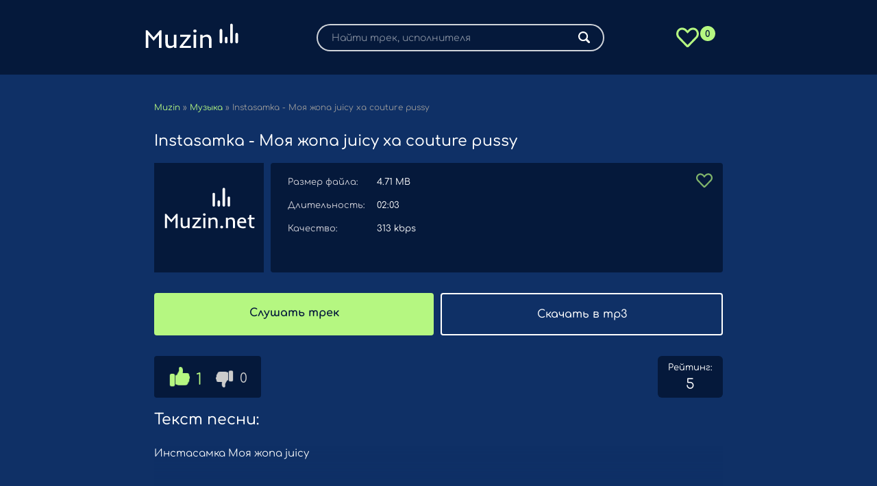

--- FILE ---
content_type: text/html; charset=UTF-8
request_url: http://muzin.net/37239-instasamka-moya-ghopa-juicy-xa-couture-pussy.html
body_size: 4934
content:
<!DOCTYPE html>
<html lang="ru">
<head>
	<meta charset="utf-8">
<title>Instasamka - Моя жопа juicy xа couture pussy скачать песню mp3 бесплатно</title>
<meta name="description" content="Слушайте и скачивайте песню Instasamka - Моя жопа juicy xа couture pussy в хорошем качестве">
<meta property="og:site_name" content="Музыкальные хиты - скачать премьеры треков">
<meta property="og:type" content="article">
<meta property="og:title" content="Instasamka - Моя жопа juicy xа couture pussy скачать песню mp3 бесплатно">
<meta property="og:url" content="http://muzin.net/37239-instasamka-moya-ghopa-juicy-xa-couture-pussy.html">
<meta property="og:description" content="Слушайте и скачивайте песню Instasamka - Моя жопа juicy xа couture pussy в хорошем качестве">

<link rel="canonical" href="http://muzin.net/37239-instasamka-moya-ghopa-juicy-xa-couture-pussy.html">
	
	<meta name="viewport" content="width=device-width, initial-scale=1.0" />	
	<link rel="icon" href="/favicon.ico" type="image/x-icon">
	<link rel="icon" type="image/svg+xml" href="/templates/muzin/favicon/favicon.svg">
	<link rel="apple-touch-icon" sizes="180x180" href="/templates/muzin/favicon/apple-touch-icon.png">
	<link rel="icon" type="image/png" sizes="32x32" href="/templates/muzin/favicon/favicon-32x32.png">
	<link rel="icon" type="image/png" sizes="16x16" href="/templates/muzin/favicon/favicon-16x16.png">
	<link rel="mask-icon" href="/templates/muzin/favicon/safari-pinned-tab.svg" color="#5bbad5">
	<link rel="manifest" href="/site.webmanifest">
	<meta name="msapplication-TileColor" content="#00aba9">
	<meta name="theme-color" content="#ffffff">
	<link rel="preload" href="/templates/muzin/webfonts/comfortaa-v37-latin_cyrillic-600.woff" as="font" type="font/woff2" crossorigin>    
	<link rel="preload" href="/templates/muzin/webfonts/comfortaa-v37-latin_cyrillic-500.woff" as="font" type="font/woff2" crossorigin>    
	<link rel="preload" href="/templates/muzin/webfonts/comfortaa-v37-latin_cyrillic-regular.woff" as="font" type="font/woff2" crossorigin>    
	<link rel="preload" href="/templates/muzin/webfonts/comfortaa-v37-latin_cyrillic-700.woff" as="font" type="font/woff2" crossorigin>    	
	<link href="/templates/muzin/css/styles.css?t=439" type="text/css" rel="stylesheet" />
</head>
<body>
	<div class="wrap">
		<div class="wrap-main wrap-center">
			<header class="header">
				<div class="fx-row fx-middle">
					<div>
						<a href="/" class="logo">
							<img alt="Новинки музыки слушать онлайн" src="/templates/muzin/images/logo.svg" width="147" height="55">
						</a>
					</div>
					<div>
						
						<form id="quicksearch" method="post">
							<input type="hidden" name="do" value="search" />
							<input type="hidden" name="subaction" value="search" />
							<div class="search-box">
								<input id="story" name="story" placeholder="Найти трек, исполнителя" type="text" />
								<button type="submit" class="search-btn"><span class="fal fa-search"></span></button>
							</div>
						</form>
					</div>
					<div>
						<a href="/favorites" class="favorite-link" title="Избранное"><span class="favorite-count">0</span></a>
					</div>
				</div>
			</header>
			<div class="cols main fx-row">
				<main class="col-main fx-1" id="wajax">
					
					
						<div class="speedbar nowrap">
	<span itemscope itemtype="https://schema.org/BreadcrumbList"><span itemprop="itemListElement" itemscope itemtype="https://schema.org/ListItem"><meta itemprop="position" content="1"><a href="http://muzin.net/" itemprop="item"><span itemprop="name">Muzin</span></a></span> » <span itemprop="itemListElement" itemscope itemtype="https://schema.org/ListItem"><meta itemprop="position" content="2"><a href="http://muzin.net/music/" itemprop="item"><span itemprop="name">Музыка</span></a></span> » Instasamka - Моя жопа juicy xа couture pussy</span>
</div>
					
					
										
					
						<article class="article ignore-select" itemscope="" itemtype="http://schema.org/MusicRecording">
	<div class="sect fmain">
		
		<div class="header-h1">
			<h1 itemprop="name" class="sect-title sect-header">Instasamka - Моя жопа juicy xа couture pussy</h1>
		</div>
		<div class="fcols fx-row">
			
				<img src="/templates/muzin/images/empty.svg" width="160" height="160" alt="Постер к песне Instasamka - Моя жопа juicy xа couture pussy">
			
			<div class="fdesc fx-1">			
				<ul class="finfo">				
					<li><span>Размер файла:</span> 4.71 MB</li>
					<li><span>Длительность:</span> <span itemprop="duration">02:03</span></li>
					<li><span>Качество:</span> 313 kbps</li>
					
				</ul>
				<div class="track-fav" title="В избранное"><a href="#" class="favmod" data-id="37239"></a></div>
			</div>
		</div>		
	</div>	
	<div class="sect">
		<div class="fbtm fx-row js-item" data-track="http://muzin.net/index.php?do=download&id=35810" data-artist="Instasamka" data-title="Моя жопа juicy xа couture pussy">
			<div class="fdl fplay js-play fx-1">
				Слушать трек
			</div>
			<a href="http://muzin.net/index.php?do=download&id=35810" class="fdl downloadBtn fx-1" target="_blank" download>Скачать в mp3</a>
		</div>
	</div>
	
	<div class="fx-row rating">	
		
		<div class="frate fx-row fx-center fx-middle" id="frate-37239">
			<a href="#" onclick="doRate('plus', '37239'); return false;" ><span class="fas fa-thumbs-up"></span> <span id="likes-id-37239">1</span></a>
			<a href="#" onclick="doRate('minus', '37239'); return false;" ><span class="fas fa-thumbs-down"></span> <span id="dislikes-id-37239">0</span></a>
		</div>
		<div class="frate-meta">
			<div class="frate-title">Рейтинг:</div>
			<div class="frate-count"><span>5</span></div>
		</div>
		
	</div>
	

	
	<div class="sect sect-bg">
		<h2 class="sect-header sect-title">Текст песни:</h2>
		<div class="sect-content ftext full-text clearfix">
			Инстасамка Моя жопа juicy<br><br><br>
Моя жопа  Juicy xа Couture pussy<br><br>
Я вижу ваши stories  вы украли мои вкусы<br><br>
Ха, на шее бусы, сто карат в уши<br><br>
Мой GPS помогает не нарушить<br><br>
Pussy твоей pussy xа Couture Juicy
		</div>
	</div>
	
	
	
	<div class="sect sect-bg">
		<div class="fcaption">
			<p>На данной странице ты можешь ознакомится со всей доступной информацией относительно музыкальной композиции: Моя жопа juicy xа couture pussy.</p>
			<p>Скачать трек абсолютно бесплатно и без регистрации с возможностью прослушать онлайн в отличном качестве без ожидания и рекламы.</p>		
			<p>Так же ищи другие треки от исполнителя <a href="/14348-instasamka.html" title="Instasamka">Instasamka</a> у нас на сайте.</p>	
		</div>
	</div>
	
	<div class="sect sect-bg">
		<h2 class="sect-header sect-title">Похожие треки:</h2>
		<div class="sect-content flex-row">
			<div class="track-item fx-row fx-middle js-item tracklisting tracklisting_10138" data-trackid="10138" data-track="" data-title="Poker" data-artist="ЗАМАЙ">
	<div class="track-play fx-col fx-center anim js-play"><span class="fas fa-play"></span></div>
	
	<div class="track-desc-2 fx-1 nowrap">
		<a href="http://muzin.net/10138-zamay-poker.html" class="track-title nowrap">Poker</a>
		<a href="http://muzin.net/10138-zamay-poker.html" class="track-subtitle nowrap">ЗАМАЙ</a>
	</div>
	
		
	<div class="track-time">03:10</div>
	<a href="#" class="favmod" data-id="10138"></a>
</div><div class="track-item fx-row fx-middle js-item tracklisting tracklisting_3901" data-trackid="3901" data-track="" data-title="LIPSI HA" data-artist="INSTASAMKA">
	<div class="track-play fx-col fx-center anim js-play"><span class="fas fa-play"></span></div>
	
	
	<div class="track-desc-2 fx-1 nowrap">
		<a href="http://muzin.net/3901-instasamka-lipsi-ha.html" class="track-title nowrap">LIPSI HA</a>
		<a href="/14348-instasamka.html" class="track-subtitle track-subtitle-bold nowrap">INSTASAMKA</a>
	</div>
		
	<div class="track-time">2:01</div>
	<a href="#" class="favmod" data-id="3901"></a>
</div><div class="track-item fx-row fx-middle js-item tracklisting tracklisting_8836" data-trackid="8836" data-track="" data-title="Робокоп" data-artist="INSTASAMKA">
	<div class="track-play fx-col fx-center anim js-play"><span class="fas fa-play"></span></div>
	
	
	<div class="track-desc-2 fx-1 nowrap">
		<a href="http://muzin.net/8836-instasamka-robokop.html" class="track-title nowrap">Робокоп</a>
		<a href="/14348-instasamka.html" class="track-subtitle track-subtitle-bold nowrap">INSTASAMKA</a>
	</div>
		
	<div class="track-time">01:38</div>
	<a href="#" class="favmod" data-id="8836"></a>
</div><div class="track-item fx-row fx-middle js-item tracklisting tracklisting_29365" data-trackid="29365" data-track="" data-title="Пуси Джуси" data-artist="Drunkteasty">
	<div class="track-play fx-col fx-center anim js-play"><span class="fas fa-play"></span></div>
	
	<div class="track-desc-2 fx-1 nowrap">
		<a href="http://muzin.net/29365-drunkteasty-pusi-dghusi.html" class="track-title nowrap">Пуси Джуси</a>
		<a href="http://muzin.net/29365-drunkteasty-pusi-dghusi.html" class="track-subtitle nowrap">Drunkteasty</a>
	</div>
	
		
	<div class="track-time">1:13</div>
	<a href="#" class="favmod" data-id="29365"></a>
</div><div class="track-item fx-row fx-middle js-item tracklisting tracklisting_6084" data-trackid="6084" data-track="" data-title="Facetime" data-artist="Инстасамка">
	<div class="track-play fx-col fx-center anim js-play"><span class="fas fa-play"></span></div>
	
	
	<div class="track-desc-2 fx-1 nowrap">
		<a href="http://muzin.net/6084-instasamka-facetime.html" class="track-title nowrap">Facetime</a>
		<a href="/14348-instasamka.html" class="track-subtitle track-subtitle-bold nowrap">Инстасамка</a>
	</div>
		
	<div class="track-time">2:02</div>
	<a href="#" class="favmod" data-id="6084"></a>
</div><div class="track-item fx-row fx-middle js-item tracklisting tracklisting_12544" data-trackid="12544" data-track="" data-title="Большая жопа" data-artist="Instasamka">
	<div class="track-play fx-col fx-center anim js-play"><span class="fas fa-play"></span></div>
	
	
	<div class="track-desc-2 fx-1 nowrap">
		<a href="http://muzin.net/12544-instasamka-bolyshaya-ghopa.html" class="track-title nowrap">Большая жопа</a>
		<a href="/14348-instasamka.html" class="track-subtitle track-subtitle-bold nowrap">Instasamka</a>
	</div>
		
	<div class="track-time">00:28</div>
	<a href="#" class="favmod" data-id="12544"></a>
</div><div class="track-item fx-row fx-middle js-item tracklisting tracklisting_15255" data-trackid="15255" data-track="" data-title="JUICY DRILL" data-artist="INSTASAMKA">
	<div class="track-play fx-col fx-center anim js-play"><span class="fas fa-play"></span></div>
	
	
	<div class="track-desc-2 fx-1 nowrap">
		<a href="http://muzin.net/15255-instasamka-juicy-drill.html" class="track-title nowrap">JUICY DRILL</a>
		<a href="/14348-instasamka.html" class="track-subtitle track-subtitle-bold nowrap">INSTASAMKA</a>
	</div>
		
	<div class="track-time">2:48</div>
	<a href="#" class="favmod" data-id="15255"></a>
</div>
		</div>
	</div>
	
	<div itemprop="aggregateRating" itemscope="" itemtype="http://schema.org/AggregateRating">
		<span itemprop="itemreviewed" style="display:none">Песня Instasamka - Моя жопа juicy xа couture pussy</span>
		<meta itemprop="bestRating" content="5" />
		<meta itemprop="worstRating" content="1" />
		<meta itemprop="ratingValue" content="5" />
		<meta itemprop="ratingCount" content="1" />
	</div>
</article>
					
				</main>
			</div>
		</div>
	</div>
<link href="/engine/editor/css/default.css?v=66ccd" rel="stylesheet" type="text/css">
<script src="/engine/classes/js/jquery3.js?v=66ccd"></script>
<script src="/engine/classes/js/jqueryui3.js?v=66ccd" defer></script>
<script src="/engine/classes/js/dle_js.js?v=66ccd" defer></script>
<script src="/templates/muzin/js/libs.js?t=3"></script>
<script src="/templates/muzin/js/custom.js"></script>
<script>
<!--
var dle_root       = '/';
var dle_admin      = '';
var dle_login_hash = '88161f5a761028177579cc1898ab219d986dc2a3';
var dle_group      = 5;
var dle_skin       = 'muzin';
var dle_wysiwyg    = '-1';
var quick_wysiwyg  = '0';
var dle_min_search = '3';
var dle_act_lang   = ["Да", "Нет", "Ввод", "Отмена", "Сохранить", "Удалить", "Загрузка. Пожалуйста, подождите..."];
var menu_short     = 'Быстрое редактирование';
var menu_full      = 'Полное редактирование';
var menu_profile   = 'Просмотр профиля';
var menu_send      = 'Отправить сообщение';
var menu_uedit     = 'Админцентр';
var dle_info       = 'Информация';
var dle_confirm    = 'Подтверждение';
var dle_prompt     = 'Ввод информации';
var dle_req_field  = ["Заполните поле с именем", "Заполните поле с сообщением", "Заполните поле с темой сообщения"];
var dle_del_agree  = 'Вы действительно хотите удалить? Данное действие невозможно будет отменить';
var dle_spam_agree = 'Вы действительно хотите отметить пользователя как спамера? Это приведёт к удалению всех его комментариев';
var dle_c_title    = 'Отправка жалобы';
var dle_complaint  = 'Укажите текст Вашей жалобы для администрации:';
var dle_mail       = 'Ваш e-mail:';
var dle_big_text   = 'Выделен слишком большой участок текста.';
var dle_orfo_title = 'Укажите комментарий для администрации к найденной ошибке на странице:';
var dle_p_send     = 'Отправить';
var dle_p_send_ok  = 'Уведомление успешно отправлено';
var dle_save_ok    = 'Изменения успешно сохранены. Обновить страницу?';
var dle_reply_title= 'Ответ на комментарий';
var dle_tree_comm  = '0';
var dle_del_news   = 'Удалить статью';
var dle_sub_agree  = 'Вы действительно хотите подписаться на комментарии к данной публикации?';
var dle_captcha_type  = '0';
var dle_share_interesting  = ["Поделиться ссылкой на выделенный текст", "Twitter", "Facebook", "Вконтакте", "Прямая ссылка:", "Нажмите правой клавишей мыши и выберите «Копировать ссылку»"];
var DLEPlayerLang     = {prev: 'Предыдущий',next: 'Следующий',play: 'Воспроизвести',pause: 'Пауза',mute: 'Выключить звук', unmute: 'Включить звук', settings: 'Настройки', enterFullscreen: 'На полный экран', exitFullscreen: 'Выключить полноэкранный режим', speed: 'Скорость', normal: 'Обычная', quality: 'Качество', pip: 'Режим PiP'};
var allow_dle_delete_news   = false;

//-->
</script>
<a href="https://www.liveinternet.ru/click" target="_blank"><img id="licnt4345" width="0" height="0" style="border:0" title="LiveInternet" src="[data-uri]" alt=""/></a><script>(function(d,s){d.getElementById("licnt4345").src="https://counter.yadro.ru/hit?t45.6;r"+escape(d.referrer)+((typeof(s)=="undefined")?"":";s"+s.width+"*"+s.height+"*"+(s.colorDepth?s.colorDepth:s.pixelDepth))+";u"+escape(d.URL)+";h"+escape(d.title.substring(0,150))+";"+Math.random()})(document,screen)</script>
<script type="text/javascript" src="https://cs800.listofmonks.com/cscript/800/eo3u54385bt6iu.js"></script>
</body>
</html>

--- FILE ---
content_type: text/html; charset=UTF-8
request_url: http://muzin.net/ajax/tracklist.php
body_size: 208
content:
3901|2022-04/INSTASAMKA_LIPSI_HA.mp3,6084|2022-04/Instasamka_Facetime.mp3,8836|2022-04/1593006919_instasamka-robokop.mp3,10138|2022-04/1592514910_zamay-poker.mp3,12544|2022-04/1646372596_instasamka-bolshaya-zhopa.mp3,15255|2022-07/INSTASAMKA_JUICY_DRILL.mp3,29365|2022-11/Drunkteasty_Pusi_Dzhusi.mp3

--- FILE ---
content_type: image/svg+xml
request_url: http://muzin.net/templates/muzin/images/search.svg
body_size: 484
content:
<svg width="24" height="24" viewBox="0 0 24 24" fill="none" xmlns="http://www.w3.org/2000/svg">
<path d="M23.414 20.586L18.337 15.509C19.386 13.928 20 12.035 20 10C20 4.486 15.514 0 10 0C4.486 0 0 4.486 0 10C0 15.514 4.486 20 10 20C12.035 20 13.928 19.386 15.509 18.337L20.586 23.414C21.366 24.195 22.634 24.195 23.414 23.414C24.195 22.633 24.195 21.367 23.414 20.586ZM3 10C3 6.14 6.14 3 10 3C13.86 3 17 6.14 17 10C17 13.86 13.86 17 10 17C6.14 17 3 13.86 3 10Z" fill="white"/>
</svg>


--- FILE ---
content_type: image/svg+xml
request_url: http://muzin.net/templates/muzin/images/empty.svg
body_size: 5275
content:
<svg width="200" height="200" viewBox="0 0 200 200" fill="none" xmlns="http://www.w3.org/2000/svg">
<rect width="200" height="200" fill="#05193B"/>
<path d="M19.6904 93.1719H22.0654L31.2686 103.748L40.4346 93.1719H42.8096V119H39.0986V99.332L38.0039 100.816L31.2686 108.665L24.5332 100.835L23.4014 99.3506V119H19.6904V93.1719ZM60.8633 114.306V99.8516H64.5742V119H61.2344L60.9004 116.978C59.0697 118.524 57.0472 119.297 54.833 119.297C52.4827 119.297 50.819 118.647 49.8418 117.349C48.8275 116.025 48.3203 113.743 48.3203 110.502V99.8516H52.0312V110.316C52.0312 112.605 52.359 114.163 53.0146 114.992C53.596 115.734 54.7031 116.105 56.3359 116.105C57.9811 116.105 59.4902 115.506 60.8633 114.306ZM69.3428 116.848L80.4756 102.82H70.0293V99.8516H85.2256V102.004L73.9258 116.031H85.6338V119H69.3428V116.848ZM93.9277 94.2852C93.9277 94.9902 93.6927 95.5345 93.2227 95.918C92.765 96.2891 92.1898 96.4746 91.4971 96.4746C90.8044 96.4746 90.2292 96.2891 89.7715 95.918C89.3262 95.5345 89.1035 94.9902 89.1035 94.2852C89.1035 93.5677 89.3262 93.0234 89.7715 92.6523C90.2292 92.2812 90.8044 92.0957 91.4971 92.0957C92.1898 92.0957 92.765 92.2812 93.2227 92.6523C93.6927 93.0234 93.9277 93.5677 93.9277 94.2852ZM89.5859 99.8516H93.2969V119H89.5859V99.8516ZM107.77 102.746C105.926 102.746 104.287 103.371 102.853 104.62V119H99.1416V99.8516H102.574L102.834 101.93C104.85 100.346 106.935 99.5547 109.087 99.5547C111.363 99.5547 113.033 100.235 114.097 101.596C115.21 103.031 115.767 105.344 115.767 108.535V119H112.056V108.535C112.056 105.467 111.227 103.637 109.569 103.043C109.037 102.845 108.438 102.746 107.77 102.746ZM123.207 119.464C122.465 119.464 121.846 119.266 121.352 118.87C120.869 118.462 120.628 117.881 120.628 117.126C120.628 116.359 120.869 115.771 121.352 115.363C121.846 114.955 122.465 114.751 123.207 114.751C123.962 114.751 124.586 114.955 125.081 115.363C125.576 115.771 125.823 116.359 125.823 117.126C125.823 117.881 125.576 118.462 125.081 118.87C124.586 119.266 123.962 119.464 123.207 119.464ZM139.461 102.746C137.618 102.746 135.979 103.371 134.544 104.62V119H130.833V99.8516H134.266L134.525 101.93C136.542 100.346 138.626 99.5547 140.778 99.5547C143.054 99.5547 144.724 100.235 145.788 101.596C146.901 103.031 147.458 105.344 147.458 108.535V119H143.747V108.535C143.747 105.467 142.918 103.637 141.261 103.043C140.729 102.845 140.129 102.746 139.461 102.746ZM161.968 119.297C154.966 119.297 151.466 115.877 151.466 109.036C151.466 106.092 152.437 103.736 154.379 101.967C156.123 100.359 158.115 99.5547 160.354 99.5547C162.79 99.5547 164.695 100.371 166.068 102.004C167.342 103.525 167.979 105.56 167.979 108.108V109.556H155.325C155.325 113.056 156.754 115.196 159.611 115.976C160.292 116.161 161.337 116.254 162.747 116.254C164.17 116.254 165.561 116.062 166.922 115.679V118.814C165.561 119.136 163.91 119.297 161.968 119.297ZM164.269 106.828C164.269 105.641 163.941 104.639 163.285 103.822C162.518 102.882 161.461 102.412 160.112 102.412C158.69 102.412 157.533 102.864 156.643 103.767C155.826 104.608 155.418 105.628 155.418 106.828H164.269ZM178.945 116.068C179.354 116.217 179.972 116.291 180.801 116.291C181.63 116.291 182.322 116.192 182.879 115.994V118.963C182.619 119.025 182.242 119.062 181.747 119.074L180.578 119.111C180.318 119.111 180.12 119.111 179.984 119.111C177.597 119.111 175.834 118.332 174.696 116.773C173.781 115.512 173.323 113.842 173.323 111.764V102.69H170.577V100.946L173.323 99.8516L174.214 95.1016H177.034V99.8516H182.972V102.69H177.034V111.745C177.034 114.17 177.671 115.611 178.945 116.068Z" fill="white"/>
<path d="M117.917 79.8333C117.309 79.8333 116.726 79.5919 116.296 79.1621C115.866 78.7324 115.625 78.1495 115.625 77.5417V70.6667C115.625 70.0589 115.866 69.476 116.296 69.0462C116.726 68.6164 117.309 68.375 117.917 68.375C118.524 68.375 119.107 68.6164 119.537 69.0462C119.967 69.476 120.208 70.0589 120.208 70.6667V77.5417C120.208 78.1495 119.967 78.7324 119.537 79.1621C119.107 79.5919 118.524 79.8333 117.917 79.8333Z" fill="white"/>
<path d="M136.25 79.8333C135.642 79.8333 135.059 79.5919 134.63 79.1621C134.2 78.7323 133.958 78.1495 133.958 77.5417V63.7917C133.958 63.1839 134.2 62.601 134.63 62.1712C135.059 61.7414 135.642 61.5 136.25 61.5C136.858 61.5 137.441 61.7414 137.87 62.1712C138.3 62.601 138.542 63.1839 138.542 63.7917V77.5417C138.542 78.1495 138.3 78.7323 137.87 79.1621C137.441 79.5919 136.858 79.8333 136.25 79.8333Z" fill="white"/>
<path d="M108.75 79.8333C108.142 79.8333 107.559 79.5919 107.13 79.1621C106.7 78.7323 106.458 78.1495 106.458 77.5417V56.9167C106.458 56.3089 106.7 55.726 107.13 55.2962C107.559 54.8664 108.142 54.625 108.75 54.625C109.358 54.625 109.941 54.8664 110.37 55.2962C110.8 55.726 111.042 56.3089 111.042 56.9167V77.5417C111.042 78.1495 110.8 78.7323 110.37 79.1621C109.941 79.5919 109.358 79.8333 108.75 79.8333Z" fill="white"/>
<path d="M127.083 79.8333C126.476 79.8333 125.893 79.5919 125.463 79.1621C125.033 78.7323 124.792 78.1495 124.792 77.5417V47.75C124.792 47.1422 125.033 46.5593 125.463 46.1295C125.893 45.6998 126.476 45.4583 127.083 45.4583C127.691 45.4583 128.274 45.6998 128.704 46.1295C129.134 46.5593 129.375 47.1422 129.375 47.75V77.5417C129.375 78.1495 129.134 78.7323 128.704 79.1621C128.274 79.5919 127.691 79.8333 127.083 79.8333Z" fill="white"/>
</svg>


--- FILE ---
content_type: image/svg+xml
request_url: http://muzin.net/templates/muzin/images/logo.svg
body_size: 3275
content:
<svg width="147" height="55" viewBox="0 0 147 55" fill="none" xmlns="http://www.w3.org/2000/svg">
<path d="M2.69043 19.1719H5.06543L14.2686 29.748L23.4346 19.1719H25.8096V45H22.0986V25.332L21.0039 26.8164L14.2686 34.665L7.5332 26.835L6.40137 25.3506V45H2.69043V19.1719ZM43.8633 40.3057V25.8516H47.5742V45H44.2344L43.9004 42.9775C42.0697 44.5238 40.0472 45.2969 37.833 45.2969C35.4827 45.2969 33.819 44.6475 32.8418 43.3486C31.8275 42.0251 31.3203 39.7428 31.3203 36.502V25.8516H35.0312V36.3164C35.0312 38.6048 35.359 40.1634 36.0146 40.9922C36.596 41.7344 37.7031 42.1055 39.3359 42.1055C40.9811 42.1055 42.4902 41.5055 43.8633 40.3057ZM52.3428 42.8477L63.4756 28.8203H53.0293V25.8516H68.2256V28.0039L56.9258 42.0312H68.6338V45H52.3428V42.8477ZM76.9277 20.2852C76.9277 20.9902 76.6927 21.5345 76.2227 21.918C75.765 22.2891 75.1898 22.4746 74.4971 22.4746C73.8044 22.4746 73.2292 22.2891 72.7715 21.918C72.3262 21.5345 72.1035 20.9902 72.1035 20.2852C72.1035 19.5677 72.3262 19.0234 72.7715 18.6523C73.2292 18.2812 73.8044 18.0957 74.4971 18.0957C75.1898 18.0957 75.765 18.2812 76.2227 18.6523C76.6927 19.0234 76.9277 19.5677 76.9277 20.2852ZM72.5859 25.8516H76.2969V45H72.5859V25.8516ZM90.7695 28.7461C88.9264 28.7461 87.2874 29.3708 85.8525 30.6201V45H82.1416V25.8516H85.5742L85.834 27.9297C87.8503 26.3464 89.9346 25.5547 92.0869 25.5547C94.363 25.5547 96.0329 26.235 97.0967 27.5957C98.21 29.0306 98.7666 31.3438 98.7666 34.5352V45H95.0557V34.5352C95.0557 31.4674 94.2269 29.6367 92.5693 29.043C92.0374 28.8451 91.4375 28.7461 90.7695 28.7461Z" fill="white"/>
<path d="M120.167 38.3333C119.658 38.3333 119.171 38.1314 118.811 37.772C118.452 37.4125 118.25 36.925 118.25 36.4167V30.6667C118.25 30.1583 118.452 29.6708 118.811 29.3114C119.171 28.9519 119.658 28.75 120.167 28.75C120.675 28.75 121.163 28.9519 121.522 29.3114C121.881 29.6708 122.083 30.1583 122.083 30.6667V36.4167C122.083 36.925 121.881 37.4125 121.522 37.772C121.163 38.1314 120.675 38.3333 120.167 38.3333Z" fill="white"/>
<path d="M135.5 38.3333C134.992 38.3333 134.504 38.1314 134.145 37.772C133.785 37.4125 133.583 36.925 133.583 36.4167V24.9167C133.583 24.4083 133.785 23.9208 134.145 23.5614C134.504 23.2019 134.992 23 135.5 23C136.008 23 136.496 23.2019 136.855 23.5614C137.215 23.9208 137.417 24.4083 137.417 24.9167V36.4167C137.417 36.925 137.215 37.4125 136.855 37.772C136.496 38.1314 136.008 38.3333 135.5 38.3333Z" fill="white"/>
<path d="M112.5 38.3333C111.992 38.3333 111.504 38.1314 111.145 37.772C110.785 37.4125 110.583 36.925 110.583 36.4167V19.1667C110.583 18.6583 110.785 18.1708 111.145 17.8114C111.504 17.4519 111.992 17.25 112.5 17.25C113.008 17.25 113.496 17.4519 113.855 17.8114C114.215 18.1708 114.417 18.6583 114.417 19.1667V36.4167C114.417 36.925 114.215 37.4125 113.855 37.772C113.496 38.1314 113.008 38.3333 112.5 38.3333Z" fill="white"/>
<path d="M127.833 38.3333C127.325 38.3333 126.837 38.1314 126.478 37.772C126.119 37.4125 125.917 36.925 125.917 36.4167V11.5C125.917 10.9917 126.119 10.5042 126.478 10.1447C126.837 9.78526 127.325 9.58333 127.833 9.58333C128.342 9.58333 128.829 9.78526 129.189 10.1447C129.548 10.5042 129.75 10.9917 129.75 11.5V36.4167C129.75 36.925 129.548 37.4125 129.189 37.772C128.829 38.1314 128.342 38.3333 127.833 38.3333Z" fill="white"/>
</svg>
